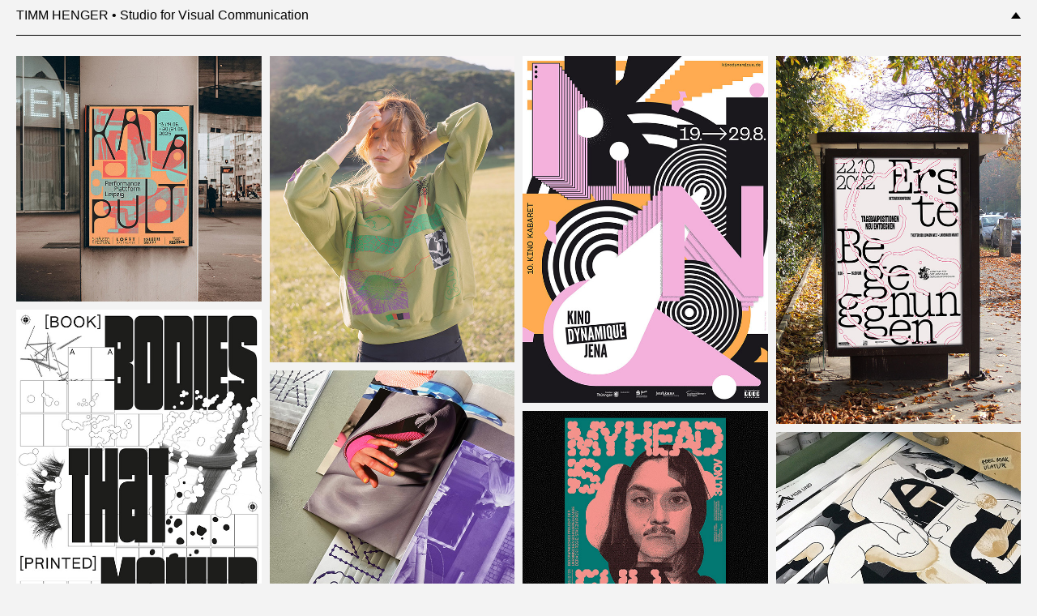

--- FILE ---
content_type: text/html
request_url: http://timmhenger.com/
body_size: 2719
content:
<!DOCTYPE html>
<html lang="de">
<head>
  <meta charset="UTF-8" />
  <meta name="viewport" content="width=device-width, initial-scale=1" />
  <title>TIMM HENGER</title>
  <link href="https://fonts.googleapis.com/css2?family=IBM+Plex+Sans:wght@400&display=swap" rel="stylesheet" />
  <style>
    * {
      box-sizing: border-box;
    }
    body {
      font-family: 'Inter', sans-serif;
      margin: 10px;
      background: #f3f3f3;
      display: flex;
      flex-direction: column;
      min-height: 100vh;
    }
    #loading {
      font-size: 14px;
      padding: 20px 10px;
    }
    .header-wrapper {
      width: 100%;
      margin-bottom: 10px;
    }
    h1#aboutToggle {
      margin: 0 10px;
      font-size: 16px;
      font-weight: 400;
      text-align: left;
      cursor: pointer;
      user-select: none;
      position: relative;
      padding-right: 20px;
    }
    h1#aboutToggle::after {
      content: "";
      position: absolute;
      right: 0px;
      top: 50%;
      transform: translateY(-50%) rotate(0deg);
      width: 0;
      height: 0;
      border-left: 6px solid transparent;
      border-right: 6px solid transparent;
      border-top: 0;
      border-bottom: 8px solid black;
      transition: transform 0.3s ease;
    }
    h1#aboutToggle.expanded::after {
      transform: translateY(-50%) rotate(180deg);
    }

    .line {
      height: 1px;
      background: black;
      margin: 4px 10px 15px 10px;
    }

    #aboutText {
      max-height: 0;
      overflow: hidden;
      transition: max-height 0.6s ease;
      margin: 0 10px 15px 10px;
      font-size: 14px;
      line-height: 1.5;
      color: #333;
    }

    .grid {
      position: relative;
      margin: 0 10px 10px 10px;
      width: calc(100% - 20px);
      flex-grow: 1;
      opacity: 0;
      transition: opacity 1.5s ease-in-out;
    }

    .grid-item {
      position: absolute;
      overflow: hidden;
      cursor: pointer;
      transition: top 1s ease, left 1s ease;
    }

    .grid-item img {
      width: 100%;
      height: auto;
      display: block;
      filter: blur(0px);
      transition: filter 1.5s ease;
    }

    footer {
      margin: 0 10px;
      font-size: 16px;
      text-align: left;
      padding: 10px 0;
      border-top: 1px solid black;
    }

    .plain-link,
    .plain-link:visited,
    .plain-link:hover,
    .plain-link:active {
      text-decoration: none;
      color: inherit;
    }

    @media (max-width: 600px) {
      .grid {
        width: calc(100% - 20px);
      }
    }
  </style>
</head>
<body>

<div id="loading">Bilder werden geladen …</div>

<div class="header-wrapper">
  <h1 id="aboutToggle">TIMM HENGER • Studio for Visual Communication</h1>
  <div id="aboutText">
    <p>
      Timm Henger is a communication designer, graphic artist, screen printer, and teacher with extensive experience in the fields of culture and education. Whether working independently or in collaboration, he is dedicated to the potential of visual communication. In an increasingly digital world, he believes true visual culture is founded on genuine human connection. He promotes this through workshops, university teaching, and his studio practice.
    </p>
  </div>
  <div class="line"></div>
</div>

<div class="grid" id="imageGrid"></div>

<footer>
  &copy; 2025 TIMM HENGER • Studio for Visual Communication • Trufanowstr. 16 • 04105 Leipzig • Germany • mail at timmhenger.com •
  <a href="https://www.instagram.com/timmhenger/" target="_blank" rel="noopener noreferrer" class="plain-link">Instagram</a>
</footer>

<script>
  const numberOfImages = 64;
  const gap = 10;
  const grid = document.getElementById('imageGrid');
  const aboutText = document.getElementById('aboutText');
  const toggle = document.getElementById('aboutToggle');

  function getColumns() {
    return window.innerWidth <= 600 ? 2 : 4;
  }

  function getColumnWidth(columns) {
    return (grid.clientWidth - gap * (columns - 1)) / columns;
  }

  const images = Array.from({ length: numberOfImages }, (_, i) => `images/bild${i + 1}.jpg`);
  const items = [];

  images.forEach(src => {
    const div = document.createElement('div');
    div.classList.add('grid-item');
    const img = document.createElement('img');
    img.src = src;
    div.appendChild(img);
    grid.appendChild(div);
    items.push(div);
  });

  function shufflePositionsAnimated() {
    const columns = getColumns();
    const colWidth = getColumnWidth(columns);

    const positions = [...Array(items.length).keys()].sort(() => Math.random() - 0.2);
    let columnsHeights = new Array(columns).fill(0);

    positions.forEach((pos, i) => {
      const col = pos % columns;
      const item = items[i];
      item.style.width = colWidth + 'px';
      item.style.left = (col * (colWidth + gap)) + 'px';
    });

    positions.forEach((pos, i) => {
      const col = pos % columns;
      const item = items[i];
      const top = columnsHeights[col];
      item.style.top = top + 'px';
      columnsHeights[col] += item.offsetHeight + gap;
    });

    grid.style.height = Math.max(...columnsHeights) + 'px';
  }

  function setAboutTextWidth() {
    const columns = getColumns();
    const gridWidth = grid.clientWidth;
    const colWidth = (gridWidth - gap * (columns - 1)) / columns;
    aboutText.style.width = (colWidth * 2 + gap) + 'px';
  }

  toggle.addEventListener('click', () => {
    const expanded = aboutText.style.maxHeight && aboutText.style.maxHeight !== '0px';
    aboutText.style.maxHeight = expanded ? '0' : aboutText.scrollHeight + 'px';
    toggle.classList.toggle('expanded', !expanded);
  });

  function randomBlurPulse() {
    const blurDuration = 4000;
    const interval = 4000;

    setInterval(() => {
      const count = Math.floor(items.length * 0.2);
      const selected = new Set();
      while (selected.size < count) {
        selected.add(Math.floor(Math.random() * items.length));
      }
      selected.forEach(i => {
        const img = items[i].querySelector('img');
        img.style.filter = 'blur(15px)';
        setTimeout(() => img.style.filter = 'blur(0px)', blurDuration);
      });
    }, interval);
  }

  let loaded = 0;
  items.forEach(item => {
    const img = item.querySelector('img');
    if (img.complete) checkLoaded();
    else img.addEventListener('load', checkLoaded);
  });

  function checkLoaded() {
    loaded++;
    if (loaded === items.length) {
      shufflePositionsAnimated();
      setAboutTextWidth();
      grid.style.opacity = '1';
      document.getElementById('loading').style.display = 'none';
      randomBlurPulse();
    }
  }

  setInterval(() => {
    shufflePositionsAnimated();
    setAboutTextWidth();
  }, 10000);

  window.addEventListener('resize', () => {
    shufflePositionsAnimated();
    setAboutTextWidth();
  });
</script>

</body>
</html>
